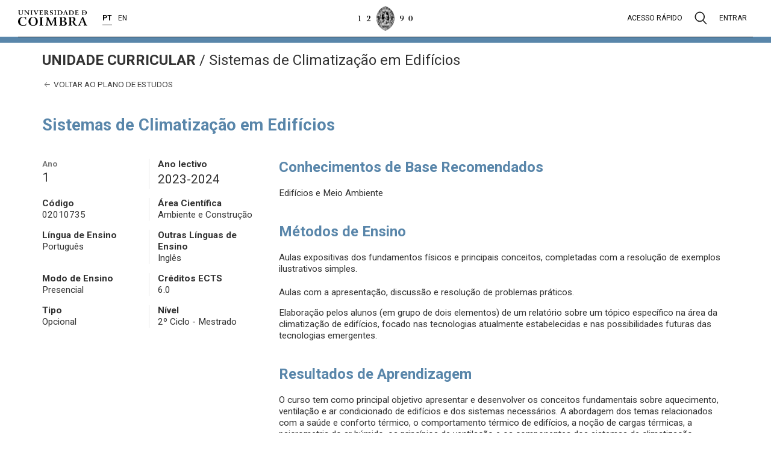

--- FILE ---
content_type: text/html; charset=UTF-8
request_url: https://apps.uc.pt/courses/PT/unit/13070/21223/2023-2024?type=ram&id=467
body_size: 6502
content:
<html
    class="ucpa-web app-courses"
    lang="pt">
<head>
    <meta charset="UTF-8">
    <meta name="viewport" content="width=device-width, initial-scale=1.0">
    <meta http-equiv="X-UA-Compatible" content="ie=edge">
    <meta name="theme-color" content="#333">
    <title>
    Sistemas de Climatização em Edifícios  - Unidade Curricular - Universidade de Coimbra
  </title>



    <!-- JSantos - Integracao sessao/menu apps     -->
    <link rel="stylesheet" href="https://apps.uc.pt/sites/layout-elements-static/styles/main.css?v=20200414">

    <link rel="icon" href="https://apps.uc.pt/sites/static/images/favicon.ico">
    <link rel="stylesheet" href="https://apps.uc.pt/sites/static/styles/main.css">
    
  <link rel="stylesheet" type="text/css" href="https://apps.uc.pt/sites/static/styles/apps/courses.css" />


    <style>
      main hr.site-hr {
        margin-top: 61px !important;
      }
    </style>
</head>
<body>

    <!-- JSantos - Integracao sessao/menu apps     -->
    <div class="uc-e" id="uc-e_header"></div>

    <div class="ucpa">
      
        <div id="ucpa-header">
          
        </div>
      
    </div>

    <!-- Secção principal da aplicação -->
    <main>

        <hr class="site-hr">

        <!-- Identificação do site e menu principal -->
        <div class="row site-header">
            <div class="container">

                <div class="site-title">
                    <div class="site-title-trailbar">
                        <strong class="uk-text-uppercase">
    Unidade Curricular
  </strong><span class="site-trailbar-separator">/</span>
                        Sistemas de Climatização em Edifícios 
                    </div>
                    <div class="site-title-sidebar"></div>
                </div>

                
    <nav class="site-menu">
        <ul>
          <li class="main-menu-item">
            <div class="main-menu-text">
              <a href="https://apps.uc.pt/courses/PT/programme/467/2023-2024?id_branch=21223">
                <span uk-icon="icon: arrow-left"></span> 
                Voltar ao plano de estudos
              </a>
            </div>
          </li>
        </ul>
    </nav>
  

            </div>
        </div>

        <!-- Conteúdo principal do site -->
        <div class="row site-main">
          
    


    <div class="container">

        <h1 class="uk-margin-medium-bottom">Sistemas de Climatização em Edifícios </h1>

        <div uk-grid>

            <!-- Sidebar -->
            <div class="uk-width-1-3@m">

              <div class="uk-grid-divider uk-grid-small uk-child-width-1-2 uk-child-width-1-2@m uk-child-width-1-2@m" uk-grid>

                <div>
                  <strong class="uk-form-label">Ano</strong><br>
                  <span class="uk-text-lead">1</span>
                </div>

                <div>
                  <strong>Ano lectivo</strong><br>
                  <span class="uk-text-lead">2023-2024</span>
                </div>

                <div>
                  <strong>Código</strong><br>
                  <span>02010735</span>
                </div>

                <div>
                  <strong>Área Científica</strong><br>
                  <span>Ambiente e Construção</span>
                </div>

                <div>
                  <strong>Língua de Ensino</strong><br>
                  <span>Português</span>
                </div>

                <div>
                  <strong>Outras Línguas de Ensino</strong><br>
                  
                    <span>Inglês</span><br>
                  
                </div>

                <div>
                  <strong>Modo de Ensino</strong><br>
                  <span>Presencial</span>
                </div>

                

                <div>
                  <strong>Créditos ECTS</strong><br>
                  <span>6.0</span>
                </div>

                <div>
                  <strong>Tipo</strong><br>
                  <span>Opcional</span>
                </div>

                <div>
                  <strong>Nível</strong><br>
                  <span>2º Ciclo - Mestrado</span>
                </div>
              </div>

            </div>
            <!-- /Sidebar -->

            <!-- Site main content -->
            <div class="uk-width-2-3@m">
              <div>

                
                  <h2>Conhecimentos de Base Recomendados</h2>
                  <p>Edif&#237;cios e Meio Ambiente</p>
                

                
                  <h2>Métodos de Ensino</h2>
                  <p>Aulas expositivas dos fundamentos f&#237;sicos e principais conceitos, completadas com a resolu&#231;&#227;o de exemplos ilustrativos simples.</p>
<p>Aulas com a apresenta&#231;&#227;o, discuss&#227;o e resolu&#231;&#227;o de problemas pr&#225;ticos.</p>
<p>Elabora&#231;&#227;o pelos alunos (em grupo de dois elementos) de um relat&#243;rio sobre um t&#243;pico espec&#237;fico na &#225;rea da climatiza&#231;&#227;o de edif&#237;cios, focado nas tecnologias atualmente estabelecidas e nas possibilidades futuras das tecnologias emergentes.</p>
                

                
                  <h2>Resultados de Aprendizagem</h2>
                  <p>O curso tem como principal objetivo apresentar e desenvolver os conceitos fundamentais sobre aquecimento, ventila&#231;&#227;o e ar condicionado de edif&#237;cios e dos sistemas necess&#225;rios. A abordagem dos temas relacionados com a sa&#250;de e conforto t&#233;rmico, o comportamento t&#233;rmico de edif&#237;cios, a no&#231;&#227;o de cargas t&#233;rmicas, a psicrometria do ar h&#250;mido, os princ&#237;pios de ventila&#231;&#227;o e os componentes dos sistemas de climatiza&#231;&#227;o, pretende dotar os alunos das bases necess&#225;ria para desenvolver projetos, analisar e operar sistemas de climatiza&#231;&#227;o em edif&#237;cios.</p>
                

                
                  <h2>Estágio(s)</h2> 
                  Não
                

                
                  <h2>Programa</h2>
                  <p>1 &#8211; Nota Hist&#243;rica. Conceitos fundamentais.</p>
<p>2 &#8211; Condicionamento e distribui&#231;&#227;o de ar em edif&#237;cios: Componentes de um sistema de climatiza&#231;&#227;o. Tipos de sistemas. Bomba de calor/m&#225;quina frigor&#237;fica. Recupera&#231;&#227;o de calor. Armazenamento de energia t&#233;rmica.</p>
<p>3 &#8211; Ar h&#250;mido: Par&#226;metros fundamentais. Processos t&#237;picos de tratamento de ar h&#250;mido.</p>
<p>4 &#8211; Ambientes interiores: Conforto t&#233;rmico. Balan&#231;o t&#233;rmico do corpo humano e fisiologia t&#233;rmica. &#205;ndices ambientais. Avalia&#231;&#227;o e controlo de ambientes t&#233;rmicos. Regulamentos e normas.</p>
<p>5 &#8211; Cargas t&#233;rmicas de aquecimento e arrefecimento. Transmiss&#227;o de calor pela envolvente dos edif&#237;cios. Condi&#231;&#245;es interiores e exteriores de projeto. Ganhos t&#233;rmicos interiores. RCCTE e RSECE.</p>
<p>6 &#8211; Conceitos fundamentais de ventila&#231;&#227;o. Princ&#237;pios de distribui&#231;&#227;o do ar interior e aplica&#231;&#245;es. Ventiladores, condutas e difusores. Redes de distribui&#231;&#227;o de ar.</p>
<p>7 &#8211; Refrigera&#231;&#227;o: Conceitos b&#225;sicos. Ciclo de compress&#227;o. Refrigerantes. Ciclos de Absor&#231;&#227;o e adsor&#231;&#227;o</p>
                

                
                  <h2>Docente(s) responsável(eis)</h2>
                  <p>Adélio Manuel Rodrigues Gaspar</p>
                

                

                  
                    <h2>Métodos de Avaliação</h2>
                    <p>
                      Avaliação<br>
                      
                        <em>Trabalho de investigação: 25.0%</em>
                        <br>
                      
                        <em>Exame: 75.0%</em>
                        <br>
                      
                    </p>
                  

                  

                  
                    <h2>Bibliografia</h2>
                    <p>
                      <p>F.C. McQuiston, J. Parker and J. D. Spitler, Heating, Ventilating and Air Conditioning: Analysis and Design, John Wiley and Sons, 2005.</p>
<p>J. F. Kreider. Handbook of Heating, ventilation and air conditioning, CRC Press, 2001.</p>
<p>W.F. Stoecker e J.W. Jones, Refrigera&#231;&#227;o e Ar Condicionado, McGraw- Hill, 1985. N.C. Harris, Modern Air Conditioning Practice, McGraw-Hill, 1983.</p>
<p>Standards and regulations (ISO, ASHRAE; DIN; NP).</p>
                    </p>
                  

                
              
              </div>
              

            </div>
            <!-- /Site main content -->
            
        </div>
    </div>


    
  
        </div>

    </main>

    <!-- JSantos - Integracao sessao/menu apps 2020 -->
    <div class="uc-e" id="uc-e_footer"></div>

    <script type="text/javascript">
        <!-- patch for missing $.parseHTML() jquery function -->
        if (typeof $ === "function" && typeof $.parseHTML === "function") {
          parseHTML = $.parseHTML;
        } else {
          function parseHTML(string) {
            const context = document.implementation.createHTMLDocument();

            // Set the base href for the created document so any parsed elements with URLs
            // are based on the document's URL
            const base = context.createElement('base');
            base.href = document.location.href;
            context.head.appendChild(base);

            context.body.innerHTML = string;
            return context.body.childNodes;
          }
        }

        <!-- load contents from theme api -->
        header = parseHTML("&lt;div class=\"uc-modal uc-modal-search\" id=\"modal-search\"&gt;\n  &lt;div class=\"uc-container\"&gt;\n    &lt;div class=\"uc-modal-header\"&gt;\n      &lt;a class=\"header-brand-logo\" href=\"https://www.uc.pt\" aria-label=\"Universidade de Coimbra\"&gt;\n        &lt;img src=\"https://apps.uc.pt/sites/layout-elements-static/images/uc-e-logo-uc.png\" alt=\"Log\u00f3tipo da Universidade de Coimbra\"&gt;\n      &lt;/a&gt;\n      &lt;a href=\"#\" class=\"close\"&gt;\n        &lt;img src=\"https://apps.uc.pt/sites/layout-elements-static/images/uc-e-menu-close.png\" alt=\"Fechar\"&gt;\n      &lt;/a&gt;\n    &lt;/div&gt;\n    &lt;div class=\"uc-modal-content\"&gt;\n      &lt;form action=\"https://apps.uc.pt/search\" method=\"get\"&gt;\n        &lt;input name=\"q\" type=\"text\" autofocus autocomplete=\"off\" aria-label=\"Pesquisa\" placeholder=\"Pesquisar...\"&gt;\n        &lt;input type=\"submit\" value=\"\"&gt;\n      &lt;/form&gt;\n    &lt;/div&gt;\n  &lt;/div&gt;\n&lt;/div&gt;\n&lt;div class=\"uc-modal uc-modal-user\" id=\"modal-user\"&gt;\n  &lt;div class=\"uc-container\"&gt;\n    &lt;div class=\"uc-modal-header\"&gt;\n    &lt;a class=\"header-brand-logo\" href=\"https://www.uc.pt\" aria-label=\"Universidade de Coimbra\"&gt;\n    &lt;img src=\"https://apps.uc.pt/sites/layout-elements-static/images/uc-e-logo-uc.png\" alt=\"Log\u00f3tipo da Universidade de Coimbra\"&gt;\n    &lt;/a&gt;\n    &lt;a href=\"#\" class=\"close\"&gt;\n      &lt;img src=\"https://apps.uc.pt/sites/layout-elements-static/images/uc-e-menu-close.png\" alt=\"Fechar\"&gt;\n    &lt;/a&gt;\n    &lt;/div&gt;\n    &lt;div class=\"uc-modal-content\"&gt;&lt;/div&gt;\n  &lt;/div&gt;\n&lt;/div&gt;\n&lt;div class=\"uc-modal uc-modal-quickaccess\" id=\"modal-quickaccess\"&gt;\n  &lt;div class=\"uc-container\"&gt;\n    &lt;div class=\"uc-modal-header\"&gt;\n      &lt;a class=\"header-brand-logo\" href=\"https://www.uc.pt\" aria-label=\"Universidade de Coimbra\"&gt;\n        &lt;img src=\"https://apps.uc.pt/sites/layout-elements-static/images/uc-e-logo-uc.png\" alt=\"Log\u00f3tipo da Universidade de Coimbra\"&gt;\n      &lt;/a&gt;\n      &lt;a href=\"#\" class=\"close\"&gt;\n        &lt;img src=\"https://apps.uc.pt/sites/layout-elements-static/images/uc-e-menu-close.png\" alt=\"Fechar\"&gt;\n      &lt;/a&gt;\n    &lt;/div&gt;\n    &lt;div class=\"uc-modal-content\"&gt;\n      &lt;h3&gt;Acesso r\u00e1pido&lt;/h3&gt;\n      &lt;nav class=\"menu-context\"&gt;\n      \n      &lt;ul&gt;\n        \n        &lt;li&gt;\n          &lt;div class=\"parent\"&gt;\n            \n            Universidade de Coimbra\n            \n          &lt;/div&gt;\n          \n          &lt;ul&gt;\n            \n            &lt;li&gt;\n              &lt;a href=\"https://www.uc.pt/sobrenos\" target=\"_self\"&gt;Sobre n\u00f3s&lt;/a&gt;\n            &lt;/li&gt;\n            \n            &lt;li&gt;\n              &lt;a href=\"https://www.uc.pt/governo\" target=\"_self\"&gt;\u00d3rg\u00e3os de governo&lt;/a&gt;\n            &lt;/li&gt;\n            \n            &lt;li&gt;\n              &lt;a href=\"https://www.uc.pt/acerca/UECAFs\" target=\"_self\"&gt;Extens\u00e3o Cultural e Apoio \u00e0 Forma\u00e7\u00e3o&lt;/a&gt;\n            &lt;/li&gt;\n            \n            &lt;li&gt;\n              &lt;a href=\"https://www.uc.pt/acerca/organicas\" target=\"_self\"&gt;Unidades de Ensino e Investiga\u00e7\u00e3o&lt;/a&gt;\n            &lt;/li&gt;\n            \n            &lt;li&gt;\n              &lt;a href=\"http://worldheritage.uc.pt/pt\" target=\"_blank\"&gt;Patrim\u00f3nio Mundial&lt;/a&gt;\n            &lt;/li&gt;\n            \n            &lt;li&gt;\n              &lt;a href=\"https://www.uc.pt/organizacional\" target=\"_self\"&gt;Organiza\u00e7\u00e3o&lt;/a&gt;\n            &lt;/li&gt;\n            \n          &lt;/ul&gt;\n          \n        &lt;/li&gt;\n        &lt;li&gt;\n          &lt;div class=\"parent\"&gt;\n            \n            Cursos\n            \n          &lt;/div&gt;\n          \n          &lt;ul&gt;\n            \n            &lt;li&gt;\n              &lt;a href=\"https://apps.uc.pt/courses/pt/index?designacao=&amp;amp;uno_sigla=&amp;amp;cic_tipo=PRIMEIRO&amp;amp;submitform=Pesquisar#courses_list\" target=\"_self\"&gt;Licenciaturas&lt;/a&gt;\n            &lt;/li&gt;\n            \n            &lt;li&gt;\n              &lt;a href=\"https://apps.uc.pt/courses/pt/index?designacao=&amp;amp;uno_sigla=&amp;amp;cic_tipo=PRIMEIRO_SEGUNDO&amp;amp;submitform=Pesquisar#courses_list\" target=\"_self\"&gt;Mestrados integrados&lt;/a&gt;\n            &lt;/li&gt;\n            \n            &lt;li&gt;\n              &lt;a href=\"https://apps.uc.pt/courses/pt/index?designacao=&amp;amp;uno_sigla=&amp;amp;cic_tipo=SEGUNDO_CONTINUIDADE&amp;amp;cic_tipo=SEGUNDO_ESPECIALIZACAO_AVANCADA&amp;amp;cic_tipo=SEGUNDO_FORMACAO_LONGO_VIDA&amp;amp;submitform=Pesquisar#courses_list\" target=\"_self\"&gt;Mestrados&lt;/a&gt;\n            &lt;/li&gt;\n            \n            &lt;li&gt;\n              &lt;a href=\"https://apps.uc.pt/courses/pt/index?designacao=&amp;amp;uno_sigla=&amp;amp;cic_tipo=TERCEIRO&amp;amp;submitform=Pesquisar#courses_list\" target=\"_self\"&gt;Doutoramentos&lt;/a&gt;\n            &lt;/li&gt;\n            \n            &lt;li&gt;\n              &lt;a href=\"http://www.ed.uc.pt/educ/\" target=\"_self\"&gt;Ensino a dist\u00e2ncia&lt;/a&gt;\n            &lt;/li&gt;\n            \n            &lt;li&gt;\n              &lt;a href=\"https://apps.uc.pt/courses/pt/index?designacao=&amp;amp;uno_sigla=&amp;amp;cic_tipo=NAO_CONFERENTE_GRAU&amp;amp;submitform=Pesquisar#courses_list\" target=\"_self\"&gt;Outros cursos&lt;/a&gt;\n            &lt;/li&gt;\n            \n            &lt;li&gt;\n              &lt;a href=\"http://www.uc.pt/anozero/\" target=\"_self\"&gt;Cursos preparat\u00f3rios&lt;/a&gt;\n            &lt;/li&gt;\n            \n            &lt;li&gt;\n              &lt;a href=\"http://www.uc.pt/go/lusofonia\" target=\"_self\"&gt;Aprender portugu\u00eas&lt;/a&gt;\n            &lt;/li&gt;\n            \n          &lt;/ul&gt;\n          \n        &lt;/li&gt;\n        &lt;li&gt;\n          &lt;div class=\"parent\"&gt;\n            \n            Investiga\u00e7\u00e3o\n            \n          &lt;/div&gt;\n          \n          &lt;ul&gt;\n            \n            &lt;li&gt;\n              &lt;a href=\"https://www.uc.pt/iii/research_centers/centros_investigacao\" target=\"_self\"&gt;Unidades de I&amp;amp;D&lt;/a&gt;\n            &lt;/li&gt;\n            \n            &lt;li&gt;\n              &lt;a href=\"https://www.uc.pt/iii\" target=\"_self\"&gt;Instituto de investiga\u00e7\u00e3o interdisciplinar&lt;/a&gt;\n            &lt;/li&gt;\n            \n            &lt;li&gt;\n              &lt;a href=\"http://agenda.uc.pt/#1499291250453-6f7110a3-74a5\" target=\"_self\"&gt;Congressos e confer\u00eancias&lt;/a&gt;\n            &lt;/li&gt;\n            \n            &lt;li&gt;\n              &lt;a href=\"https://www.uc.pt/administracao/dpa/investigacao\" target=\"_self\"&gt;Projetos financiados&lt;/a&gt;\n            &lt;/li&gt;\n            \n            &lt;li&gt;\n              &lt;a href=\"http://digitalis.uc.pt\" target=\"_self\"&gt;UC Digitalis&lt;/a&gt;\n            &lt;/li&gt;\n            \n            &lt;li&gt;\n              &lt;a href=\"https://estudogeral.uc.pt/\" target=\"_self\"&gt;Estudo Geral&lt;/a&gt;\n            &lt;/li&gt;\n            \n            &lt;li&gt;\n              &lt;a href=\"https://www.uc.pt/imprensa_uc\" target=\"_self\"&gt;Imprensa da Universidade&lt;/a&gt;\n            &lt;/li&gt;\n            \n            &lt;li&gt;\n              &lt;a href=\"http://www.cd25a.uc.pt/\" target=\"_self\"&gt;Centro de Documenta\u00e7\u00e3o 25 de Abril&lt;/a&gt;\n            &lt;/li&gt;\n            \n            &lt;li&gt;\n              &lt;a href=\"https://www.uc.pt/efs\" target=\"_self\"&gt;Energia para a Sustentabilidade&lt;/a&gt;\n            &lt;/li&gt;\n            \n          &lt;/ul&gt;\n          \n        &lt;/li&gt;\n        &lt;li&gt;\n          &lt;div class=\"parent\"&gt;\n            \n            Inova\u00e7\u00e3o\n            \n          &lt;/div&gt;\n          \n          &lt;ul&gt;\n            \n            &lt;li&gt;\n              &lt;a href=\"http://ucbusiness.uc.pt\" target=\"_blank\"&gt;UC Business&lt;/a&gt;\n            &lt;/li&gt;\n            \n            &lt;li&gt;\n              &lt;a href=\"https://www.uc.pt/innovation\" target=\"_self\"&gt;Liga\u00e7\u00e3o a Empresas&lt;/a&gt;\n            &lt;/li&gt;\n            \n            &lt;li&gt;\n              &lt;a href=\"https://www.ipn.pt/\" target=\"_blank\"&gt;IPN - Incubadora de Empresas&lt;/a&gt;\n            &lt;/li&gt;\n            \n            &lt;li&gt;\n              &lt;a href=\"https://www.biocant.pt/\" target=\"_blank\"&gt;Biocant - Parque Tecnol\u00f3gico&lt;/a&gt;\n            &lt;/li&gt;\n            \n          &lt;/ul&gt;\n          \n        &lt;/li&gt;\n        &lt;li&gt;\n          &lt;div class=\"parent\"&gt;\n            \n            &lt;a href=\"https://www.uc.pt/internacional\" target=\"_self\"&gt;Internacional&lt;/a&gt;\n            \n          &lt;/div&gt;\n          \n          &lt;ul&gt;\n            \n            &lt;li&gt;\n              &lt;a href=\"https://www.uc.pt/internacional\" target=\"_self\"&gt;Linhas Estrat\u00e9gicas&lt;/a&gt;\n            &lt;/li&gt;\n            \n            &lt;li&gt;\n              &lt;a href=\"https://www.uc.pt/candidatos-internacionais\" target=\"_self\"&gt;Candidatos Internacionais&lt;/a&gt;\n            &lt;/li&gt;\n            \n            &lt;li&gt;\n              &lt;a href=\"https://www.uc.pt/internacional/erasmus\" target=\"_self\"&gt;Erasmus e outros programas de mobilidade&lt;/a&gt;\n            &lt;/li&gt;\n            \n            &lt;li&gt;\n              &lt;a href=\"https://www.uc.pt/internacional/servicos\" target=\"_self\"&gt;Servi\u00e7os de Apoio&lt;/a&gt;\n            &lt;/li&gt;\n            \n          &lt;/ul&gt;\n          \n        &lt;/li&gt;\n        &lt;li&gt;\n          &lt;div class=\"parent\"&gt;\n            \n            Cultura e Desporto\n            \n          &lt;/div&gt;\n          \n          &lt;ul&gt;\n            \n            &lt;li&gt;\n              &lt;a href=\"http://agenda.uc.pt\" target=\"_blank\"&gt;Agenda UC&lt;/a&gt;\n            &lt;/li&gt;\n            \n            &lt;li&gt;\n              &lt;a href=\"https://www.uc.pt/gduc\" target=\"_self\"&gt;Desporto Universita\u0301rio&lt;/a&gt;\n            &lt;/li&gt;\n            \n            &lt;li&gt;\n              &lt;a href=\"https://www.uc.pt/estadiouniversitario/\" target=\"_self\"&gt;Est\u00e1dio Universit\u00e1rio&lt;/a&gt;\n            &lt;/li&gt;\n            \n            &lt;li&gt;\n              &lt;a href=\"http://www.tagv.pt\" target=\"_blank\"&gt;Teatro Acade\u0301mico de Gil Vicente&lt;/a&gt;\n            &lt;/li&gt;\n            \n            &lt;li&gt;\n              &lt;a href=\"https://www.uc.pt/rualarga\" target=\"_self\"&gt;Rua Larga - Revista da UC&lt;/a&gt;\n            &lt;/li&gt;\n            \n            &lt;li&gt;\n              &lt;a href=\"https://www.uc.pt/sibuc\" target=\"_self\"&gt;Bibliotecas&lt;/a&gt;\n            &lt;/li&gt;\n            \n            &lt;li&gt;\n              &lt;a href=\"https://www.uc.pt/semanacultural\" target=\"_self\"&gt;Semana Cultural da UC&lt;/a&gt;\n            &lt;/li&gt;\n            \n            &lt;li&gt;\n              &lt;a href=\"http://anozero-bienaldecoimbra.pt/\" target=\"_blank\"&gt;AnoZero&lt;/a&gt;\n            &lt;/li&gt;\n            \n            &lt;li&gt;\n              &lt;a href=\"http://www.academica.pt/\" target=\"_self\"&gt;Associa\u00e7\u00e3o Acad\u00e9mica de Coimbra&lt;/a&gt;\n            &lt;/li&gt;\n            \n          &lt;/ul&gt;\n          \n        &lt;/li&gt;\n        &lt;li&gt;\n          &lt;div class=\"parent\"&gt;\n            \n            Turismo e Patrim\u00f3nio\n            \n          &lt;/div&gt;\n          \n          &lt;ul&gt;\n            \n            &lt;li&gt;\n              &lt;a href=\"http://worldheritage.uc.pt/pt/\" target=\"_self\"&gt;UC, Alta e Sofia, Patrimo\u0301nio Mundial&lt;/a&gt;\n            &lt;/li&gt;\n            \n            &lt;li&gt;\n              &lt;a href=\"https://www.uc.pt/turismo\" target=\"_self\"&gt;Turismo&lt;/a&gt;\n            &lt;/li&gt;\n            \n            &lt;li&gt;\n              &lt;a href=\"http://www.museudaciencia.org\" target=\"_blank\"&gt;Museu da Ci\u00eancia&lt;/a&gt;\n            &lt;/li&gt;\n            \n            &lt;li&gt;\n              &lt;a href=\"https://www.uc.pt/jardimbotanico\" target=\"_self\"&gt;Jardim Bot\u00e2nico&lt;/a&gt;\n            &lt;/li&gt;\n            \n            &lt;li&gt;\n              &lt;a href=\"https://www.uc.pt/auc/instituicao/historia\" target=\"_self\"&gt;Arquivo da UC&lt;/a&gt;\n            &lt;/li&gt;\n            \n            &lt;li&gt;\n              &lt;a href=\"http://www.uc.pt/saomarcos\" target=\"_self\"&gt;Pal\u00e1cio de S\u00e3o Marcos&lt;/a&gt;\n            &lt;/li&gt;\n            \n          &lt;/ul&gt;\n          \n        &lt;/li&gt;\n        &lt;li&gt;\n          &lt;div class=\"parent\"&gt;\n            \n            Viver em Coimbra\n            \n          &lt;/div&gt;\n          \n          &lt;ul&gt;\n            \n            &lt;li&gt;\n              &lt;a href=\"https://www.uc.pt/candidatos-internacionais/estudar-viver-coimbra/cidade\" target=\"_self\"&gt;A Cidade&lt;/a&gt;\n            &lt;/li&gt;\n            \n            &lt;li&gt;\n              &lt;a href=\"https://www.uc.pt/sasuc\" target=\"_self\"&gt;Alojamento e Servi\u00e7os de Apoio&lt;/a&gt;\n            &lt;/li&gt;\n            \n            &lt;li&gt;\n              &lt;a href=\"https://www.uc.pt/estudantes/lazer\" target=\"_self\"&gt;Academia e Lazer&lt;/a&gt;\n            &lt;/li&gt;\n            \n            &lt;li&gt;\n              &lt;a href=\"http://www.uc.pt/candidatos-internacionais/estudar-viver-coimbra/custos\" target=\"_self\"&gt;Custo de Vida&lt;/a&gt;\n            &lt;/li&gt;\n            \n            &lt;li&gt;\n              &lt;a href=\"http://www.smtuc.pt\" target=\"_blank\"&gt;Transportes&lt;/a&gt;\n            &lt;/li&gt;\n            \n          &lt;/ul&gt;\n          \n        &lt;/li&gt;&lt;/ul&gt;\n      \n      &lt;/nav&gt;\n    &lt;/div&gt;\n  &lt;/div&gt;\n&lt;/div&gt;\n\n&lt;div class=\"uc-header has-divider\"&gt;\n  &lt;div class=\"uc-container\"&gt;\n    &lt;div class=\"header-wrapper\"&gt;\n      &lt;div class=\"header-left header-brand\"&gt;\n        &lt;a class=\"lettering\" href=\"https://www.uc.pt\" aria-label=\"Universidade de Coimbra\"&gt;\n          &lt;img src=\"https://apps.uc.pt/sites/layout-elements-static/images/uc-e-lettering-uc.png\" alt=\"Universidade de Coimbra\"&gt;\n        &lt;/a&gt;\n        &lt;div class=\"languages\" hidden&gt;&lt;/div&gt;\n      &lt;/div&gt;\n      &lt;div class=\"header-center\"&gt;\n        &lt;a class=\"minerva\" href=\"https://www.uc.pt\" aria-label=\"Universidade de Coimbra\"&gt;\n          &lt;img src=\"https://apps.uc.pt/sites/layout-elements-static/images/uc-e-minerva1290.png\" alt=\"Logotipo Minerva UC 1290\"&gt;\n        &lt;/a&gt;\n      &lt;/div&gt;\n      &lt;div class=\"header-right header-tools\"&gt;\n        &lt;nav class=\"tools\"&gt;\n          &lt;ul&gt;\n            &lt;li class=\"quick-access\"&gt;\n              &lt;a href=\"#modal-quickaccess\" uk-toggle&gt;Acesso r\u00e1pido&lt;/a&gt;\n            &lt;/li&gt;\n            &lt;li class=\"search\"&gt;\n              &lt;a href=\"#modal-search\" aria-label=\"Pesquisa\"&gt;\n                &lt;img src=\"https://apps.uc.pt/sites/layout-elements-static/images/uc-e-search.svg\" uk-svg&gt;\n              &lt;/a&gt;\n            &lt;/li&gt;\n            &lt;li class=\"user\"&gt;\n              &lt;a href=\"#modal-user\"&gt;Entrar&lt;/a&gt;\n            &lt;/li&gt;\n          &lt;/ul&gt;\n        &lt;/nav&gt;\n        &lt;div class=\"offcanvas\"&gt;\n          &lt;input data-function='toggle' id='toggle' type='checkbox'&gt;\n          &lt;label data-function='toggle' for='toggle'&gt;&lt;/label&gt;\n          &lt;div class='offcanvas-content'&gt;\n  &lt;div class=\"header-brand-logo\"&gt;\n    &lt;a href=\"https://www.uc.pt\" aria-label=\"Universidade de Coimbra\"&gt;\n      &lt;img src=\"https://apps.uc.pt/sites/layout-elements-static/images/uc-e-logo-uc.png\" alt=\"Log\u00f3tipo da Universidade de Coimbra\"&gt;\n    &lt;/a&gt;\n  &lt;/div&gt;\n  &lt;nav class=\"menu-context\"&gt;\n    &lt;ul class=\"menu-generated\"&gt;&lt;/ul&gt;\n  &lt;/nav&gt;\n  &lt;div class=\"offcanvas-search\"&gt;\n    &lt;ul&gt;\n      &lt;li&gt;\n        &lt;form method=\"\" action=\"https://apps.uc.pt/search\"&gt;\n          &lt;input type=\"text\" name=\"\" placeholder=\"Pesquisar...\" data-placeholder=\"Pesquisar...\"&gt;\n          &lt;input type=\"submit\" value=\"\"&gt;\n        &lt;/form&gt;\n      &lt;/li&gt;\n    &lt;/ul&gt;\n  &lt;/div&gt;\n  &lt;div class=\"offcanvas-footer\"&gt;UNIVERSIDADE DE COIMBRA \u00a9 2022&lt;/div&gt;\n&lt;/div&gt;&lt;div class=\"offcanvas-overlay\"&gt;&lt;/div&gt;\n        &lt;/div&gt;\n      &lt;/div&gt;\n    &lt;/div&gt;\n  &lt;/div&gt;\n&lt;/div&gt;");
        footer = parseHTML("&lt;div class=\"uc-footer has-divider\"&gt;\n  &lt;div class=\"uc-container\"&gt;\n    &lt;div class=\"footer-wrapper first\"&gt;\n      &lt;div class=\"footer-brand\"&gt;\n        &lt;img class=\"minerva\" src=\"https://apps.uc.pt/sites/layout-elements-static/images/uc-e-minerva1290.png\" alt=\"Minerva 1290 UC\"&gt;\n        &lt;img class=\"lettering\" src=\"https://apps.uc.pt/sites/layout-elements-static/images/uc-e-lettering-uc.png\" alt=\"Universidade de Coimbra\"&gt;\n      &lt;/div&gt;\n      &lt;div class=\"footer-social-nav\"&gt;&lt;a href=\"https://www.facebook.com/univdecoimbra/\"\n  target=\"_blank\" aria-label=\"Facebook\"&gt;\n  &lt;img src=\"https://apps.uc.pt/sites/layout-elements-static/images/icons/icon-facebook.svg\" alt=\"Facebook\" uk-svg&gt;\n&lt;/a&gt;\n&lt;a href=\"https://www.instagram.com/ucoimbra/\"\n  target=\"_blank\" aria-label=\"Instagram\"&gt;\n  &lt;img src=\"https://apps.uc.pt/sites/layout-elements-static/images/icons/icon-instagram.svg\" alt=\"Instagram\" uk-svg&gt;\n&lt;/a&gt;\n&lt;a href=\"https://twitter.com/univdecoimbra\"\n  target=\"_blank\" aria-label=\"Twitter\"&gt;\n  &lt;img src=\"https://apps.uc.pt/sites/layout-elements-static/images/icons/icon-twitter.svg\" alt=\"Twitter\" uk-svg&gt;\n&lt;/a&gt;\n&lt;a href=\"https://www.youtube.com/channel/UCwJWYs4uKz77qR_NaruUcBg\"\n  target=\"_blank\" aria-label=\"YouTube\"&gt;\n  &lt;img src=\"https://apps.uc.pt/sites/layout-elements-static/images/icons/icon-youtube.svg\" alt=\"YouTube\" uk-svg&gt;\n&lt;/a&gt;\n&lt;a href=\"https://pt.linkedin.com/school/universidade-de-coimbra/\" target=\"_blank\" aria-label=\"LinkedIn\"&gt;\n  &lt;img src=\"https://apps.uc.pt/sites/layout-elements-static/images/icons/icon-linkedin.svg\" alt=\"LinkedIn\" uk-svg&gt;\n&lt;/a&gt;&lt;/div&gt;\n    &lt;/div&gt;\n  &lt;/div&gt;\n  &lt;div class=\"uc-container copyright-and-nav\"&gt;\n    &lt;div class=\"footer-wrapper\"&gt;\n      &lt;div class=\"footer-copyright\"&gt;Universidade de Coimbra \u00a9 2022&lt;/div&gt;\n      &lt;div class=\"footer-nav\"&gt;\n        &lt;a href=\"https://www.uc.pt/sobrenos/localizacao_contactos\"&gt;Contactos&lt;/a&gt;\n        &lt;a href=\"https://www.uc.pt/go/denuncia\"&gt;Canal de Den\u00fancia&lt;/a&gt;\n        &lt;a href=\"https://apps.uc.pt/forms/view/melhoria\"&gt;Elogios, Sugest\u00f5es, Reclama\u00e7\u00f5es&lt;/a&gt;\n        &lt;a href=\"https://www.uc.pt/avisolegal\"&gt;Aviso Legal&lt;/a&gt;\n        &lt;a href=\"https://www.uc.pt/protecao-de-dados\"&gt;Prote\u00e7\u00e3o de Dados&lt;/a&gt;\n      &lt;/div&gt;\n    &lt;/div&gt;\n  &lt;/div&gt;\n&lt;/div&gt;");
        document.querySelector("#uc-e_header").innerHTML = header[0].data;
        document.querySelector("#uc-e_footer").innerHTML = footer[0].data;
        
        let str = document.location.href; 
        
        <!-- dummy for init -->
        uceConfig = {
          loginUrl: 'https://apps.uc.pt',
          
          langBar: [
              { lang: 'pt', url: str.replace('/en/', '/pt/').replace('/EN/', '/PT/'),
                    active: 'true'},
              { lang: 'en', url: str.replace('/pt/', '/en/').replace('/PT/', '/EN/'),
                    active: '' },
            ]
          
         }

        data = {}
        <!-- Load user info -->
        if (data.uid) {
          uceConfig.session = { user: {}, apps: [] };

          uceConfig.session.user.name      = data.nickname ? data.nickname : data.full_name;
          uceConfig.session.user.email     = data.email;
          uceConfig.session.user.photo     = 'https://apps.uc.pt/account/picture/' + data.uid + '?hr';
          uceConfig.session.user.profile   = 'https://apps.uc.pt/account/';
          uceConfig.session.user.logoutUrl = 'https://apps.uc.pt/logout';

          data.apps.forEach(function(element) {
            uceConfig.session.apps.push({'title': element.label, 'url': element.url, newWindow: true, 'highlight': element.highlight});
          });
        }
    </script>
    <!-- JSantos - End integracao sessao/menu apps -->

    <script type="text/javascript">
        var _gaq = _gaq || [];
        _gaq.push(['_setAccount', 'UA-736570-1']);
        _gaq.push(['_setDomainName', '.uc.pt']);
        _gaq.push(['_trackPageview']);

        (function () {
            var ga = document.createElement('script');
            ga.type = 'text/javascript';
            ga.async = true;
            ga.src = ('https:' == document.location.protocol ? 'https://ssl' : 'http://www') + '.google-analytics.com/ga.js';
            var s = document.getElementsByTagName('script')[0];
            s.parentNode.insertBefore(ga, s);
        })();
    </script>

    <script src="https://apps.uc.pt/sites/static/scripts/vendor.min.js"></script>
    <script src="https://apps.uc.pt/sites/static/scripts/main.js"></script>

    <script></script>

    <!-- JSantos - Integracao sessao/menu apps -->
    <script src="https://apps.uc.pt/sites/layout-elements-static/scripts/main.js?v=20200414"></script>
    <!-- JSantos - End integracao sessao/menu apps -->

</body>
</html>

--- FILE ---
content_type: application/javascript
request_url: https://apps.uc.pt/sites/layout-elements-static/scripts/main.js?v=20200414
body_size: 5016
content:
"use strict";var uceConfig=window.uceConfig||{},uce={getContextMenu:function(e){if(!e)return!1;for(var t=e,n="",c=0;c<t.length;c++){n+='<li><div class="parent">'+t[c].item+"</div>";var a=t[c].subItems.length;if(0<a){n+="<ul>";for(var o=0;o<a;o++)n+="<li><a href="+t[c].subItems[o].url+">"+t[c].subItems[o].title+"</a></li>";n+="</ul>"}n+="</li>"}return n},initLoggedUser:function(e){if(!e||e&&(!e.user||!e.apps))return uceConfig&&uceConfig.loginUrl?document.querySelector(".uc-header .user a").href=uceConfig.loginUrl:document.querySelector(".uc-header .user").remove(),!1;var t=e.user,n=e.apps,c=uceConfig.menu,a=t.profile||"https://apps.uc.pt/account",o=t.logout||t.logout||"https://apps.uc.pt/logout",u="";if(u+='<div class="photo user-photo" style="background-image:url('+t.photo+'"></div><p class="name user-name">'+t.name+'</p><p class="options user-nav"><a href="'+a+'">Perfil</a><a href="'+o+'">Terminar sessão</a></p>',c&&(u+='<div class="user-context-nav menu-context"><ul>'+uce.getContextMenu(uceConfig.menu)+"</ul></div>"),0<n.length){u+='<p class="options user-apps-title">Aplicações</p>',u+='<ul class="apps user-apps">';for(var i=0;i<n.length;i++){var r=n[i].newWindow?'target="_blank" ':"";u+="<li><a "+(n[i].highlight?'class="app_highlight" ':"")+r+'href="'+n[i].url+'"><span>'+n[i].title+"</span></a></li>"}u+="</ul>"}u+="</li>",document.querySelector(".uc-modal-user .uc-modal-content").innerHTML=u,document.querySelector(".uc-modal-user .uc-modal-content").innerHTML=u,document.querySelector(".uc-header .user a").innerHTML='<div class="photo" style="background-image:url('+t.photo+'"></div>';var s=document.querySelector(".offcanvas-content .header-brand-logo"),l=document.createElement("div");l.classList.add("offcanvas-user-panel"),l.innerHTML=u,s.parentNode.insertBefore(l,s.nextSibling),document.querySelector(".uc-e .uc-header .user a")&&document.querySelector(".uc-e .uc-header .user a").addEventListener("click",function(e){e.preventDefault(),uce.toogleModal("modal-user")})},initQuickAccess:function(e){e=e||"pt";var t=new XMLHttpRequest;t.onreadystatechange=function(){if(4===this.readyState&&200===this.status){var e=JSON.parse(this.responseText);if(e.entries.length){var t="<h3>"+e.title+"</h3>";t+='<nav class="menu-context">',t+="<ul>",e.entries.forEach(function(e){t+="<li>",e.children.length?(t+='<div class="parent">'+e.title+"</div>",t+="<ul>",e.children.forEach(function(e){t+='<li><a target="'+(e.link_new_window?"_blank":"_self")+'" href="'+e.link_url+'">'+e.title+"</a></li>"}),t+="</ul>"):t+='<li><a target="'+(child.link_new_window?"_blank":"_self")+'" href="'+e.link_url+'">'+e.title+"</a></li>",t+="</li>"}),t+="</ul>",t+="</nav>",document.querySelector(".uc-modal-quickaccess .uc-modal-content").innerHTML=t}}},t.open("GET","https://apps.uc.pt/sites/api/menu/m-quickaccess-"+e,!0),t.send()},initOffsetMenu:function(){document.querySelectorAll(".uc-e .menu-context div.parent, .uc-e .menu-site div.parent").forEach(function(e){e.addEventListener("click",function(e){e.target.classList.contains("parent")&&(e.target.classList.contains("active")?setTimeout(function(){e.target.classList.remove("active")},100):(uce.closeParents(),e.target.classList.add("active")))})})},initLanguageBar:function(e){if(e&&1<Object.keys(e).length){var t="";for(var n in t+='<nav class="menu-context">',e){var c=e[n].active?' class="active"':"";t+='<a href="'+e[n].url+'"'+c+">"+e[n].lang.toUpperCase()+"</a> "}document.querySelector("div.languages").innerHTML=t,document.querySelector("div.languages").removeAttribute("hidden")}},getModalIds:function(){return["modal-search","modal-quickaccess","modal-user"]},toogleModal:function(e,t){var n=document.getElementById(e);n.classList.contains("open")||t?n.classList.remove("open"):n.classList.add("open")},closeModals:function(){"#modal-search"!==location.hash&&"#modal-user"!==location.hash&&"#modal-quickaccess"!==location.hash||(location.hash=""),uce.getModalIds().forEach(function(e){uce.toogleModal(e,!0)})},closeParents:function(){for(var e=document.querySelectorAll(".uc-e .menu-context ul > li"),t=0;t<e.length;t++)for(var n=e[t].querySelectorAll(".parent"),c=0;c<n.length;c++)n[c].classList.remove("active")}};uceConfig&&(uce.initLanguageBar(uceConfig.langBar),uce.initQuickAccess(uceConfig.language),uce.initLoggedUser(uceConfig.session)),uce.initOffsetMenu(),document.addEventListener("keyup",function(e){27===e.keyCode&&uce.closeModals()}),document.querySelector("#toggle").addEventListener("click",function(e){uce.closeParents()}),document.querySelector(".uc-e .uc-header .search a").addEventListener("click",function(e){e.preventDefault(),uce.toogleModal("modal-search"),setTimeout(function(){document.querySelector('#modal-search input[name="q"]').focus()},0)}),document.querySelector(".uc-e .uc-header .quick-access a").addEventListener("click",function(e){e.preventDefault(),uce.toogleModal("modal-quickaccess")}),document.querySelectorAll(".uc-e .close").forEach(function(e){e.addEventListener("click",function(e){e.preventDefault(),uce.closeModals()})}),document.addEventListener("DOMContentLoaded",function(){});
